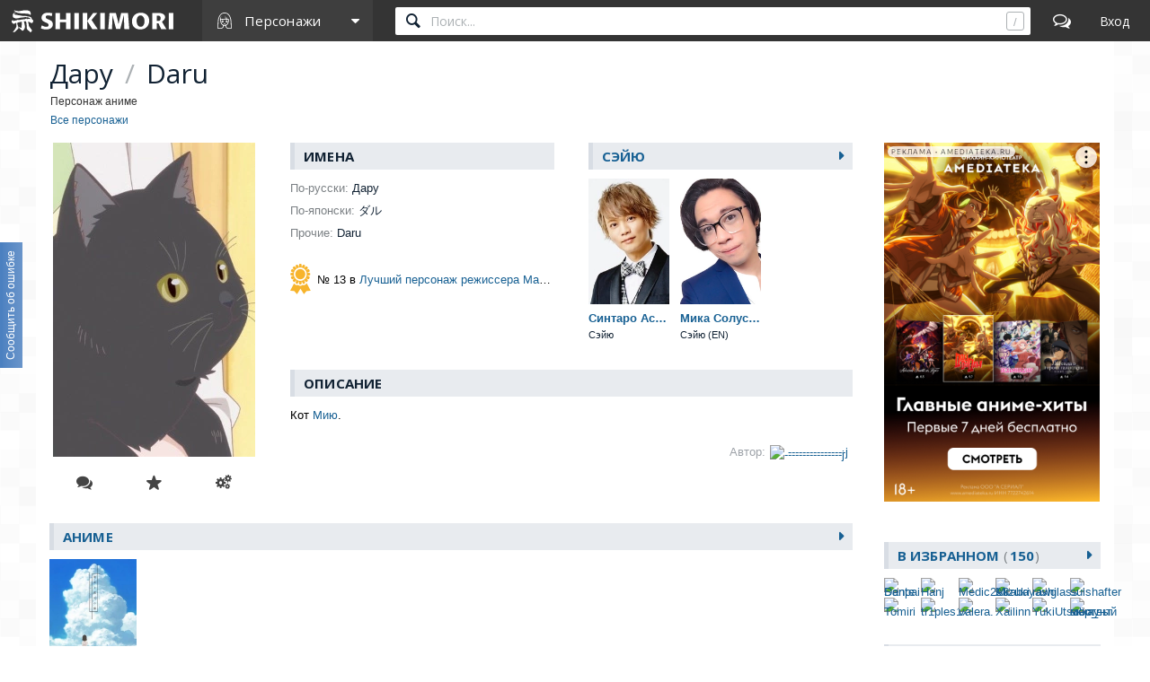

--- FILE ---
content_type: text/html; charset=utf-8
request_url: https://shikimori.one/characters/138670-daru
body_size: 10759
content:
<!DOCTYPE html><html data-color-mode="light"><head><meta charset="utf-8" /><meta content="IE=edge,chrome=1" http-equiv="X-UA-Compatible" /><meta content="width=device-width, initial-scale=1.0" name="viewport" /><link href="/favicon.ico" rel="icon" type="image/x-icon" /><link href="/favicons/favicon-16x16.png" rel="icon" sizes="16x16" type="image/png" /><link href="/favicons/favicon-32x32.png" rel="icon" sizes="32x32" type="image/png" /><link href="/favicons/favicon-96x96.png" rel="icon" sizes="96x96" type="image/png" /><link href="/favicons/favicon-192x192.png" rel="icon" sizes="192x192" type="image/png" /><link href="/favicons/manifest.json" rel="manifest" /><link href="/favicons/apple-touch-icon-57x57.png" rel="apple-touch-icon" sizes="57x57" /><link href="/favicons/apple-touch-icon-60x60.png" rel="apple-touch-icon" sizes="60x60" /><link href="/favicons/apple-touch-icon-72x72.png" rel="apple-touch-icon" sizes="72x72" /><link href="/favicons/apple-touch-icon-76x76.png" rel="apple-touch-icon" sizes="76x76" /><link href="/favicons/apple-touch-icon-114x114.png" rel="apple-touch-icon" sizes="114x114" /><link href="/favicons/apple-touch-icon-120x120.png" rel="apple-touch-icon" sizes="120x120" /><link href="/favicons/apple-touch-icon-144x144.png" rel="apple-touch-icon" sizes="144x144" /><link href="/favicons/apple-touch-icon-152x152.png" rel="apple-touch-icon" sizes="152x152" /><link href="/favicons/apple-touch-icon-180x180.png" rel="apple-touch-icon" sizes="180x180" /><link color="#123" href="/favicons/safari-pinned-tab.svg" rel="mask-icon" /><meta content="#000000" name="theme-color" /><meta content="#000000" name="msapplication-TileColor" /><meta content="/favicons/ms-icon-144x144.png" name="msapplication-TileImage" /><meta content="/favicons/browserconfig.xml" name="msapplication-config" /><link href="/favicons/opera-icon-228x228.png" rel="icon" sizes="228x228" /><link href="/search.xml" rel="search" title="shikimori.one" type="application/opensearchdescription+xml" /><link href="/yandex-tableau-widget-manifest.json" rel="yandex-tableau-widget" /><link href="https://mc.yandex.ru" rel="preconnect" /><link href="https://fonts.googleapis.com" rel="preconnect" /><link href="https://fonts.gstatic.com" rel="preconnect" /><link href="https://fonts.googleapis.com" rel="preconnect" /><link href="https://fonts.gstatic.com" rel="preconnect" /><link href="https://dere.shikimori.one" rel="preconnect" /><meta content="Daru" property="og:title" /><meta content="Кот Мию." property="og:description" /><meta content="https://shikimori.one/uploads/poster/characters/138670/main_2x-ae8855783b15c7dcd9fd93d131db3f8a.webp" property="og:image" /><meta content="https://shikimori.one/characters/138670-daru" property="og:url" /><meta content="Шикимори" property="og:site_name" /><meta content="Daru" name="twitter:title" /><meta content="Кот Мию." name="twitter:description" /><meta content="https://shikimori.one/uploads/poster/characters/138670/main_2x-ae8855783b15c7dcd9fd93d131db3f8a.webp" name="twitter:image" /><meta content="Шикимори" name="twitter:site" /><title>Daru / Персонаж</title><meta content="Кот Мию." name="description" /><meta name="csrf-param" content="authenticity_token" />
<meta name="csrf-token" content="ceGSOg5sxmNv5NmixzTKhPNm6hJ3QQrMcABkJRnNnuGcgYNt1dKiLg8N3qj4pbp_e8_xBVijRJcPTiUrbKkZGA" /><script nomodule="" src="/outdated-browser.js"></script><script async="" src="https://yandex.ru/ads/system/context.js"></script><link rel="stylesheet" href="/packs/css/vendors-0e6f18ae.css" media="all" data-turbolinks-track="reload" /><link rel="stylesheet" href="/assets/application-90aa92662fcbfe39b6ac335004e5bd7ac1bc0e62e71bda2f1e27e06d290f3ac2.css" media="all" data-turbolinks-track="reload" /><script src="/packs/js/vendors-890e80c958c315b84892.js" data-turbolinks-track="reload" defer="defer"></script>
<script src="/packs/js/application-40641ccbef78a3a189f9.js" data-turbolinks-track="reload" defer="defer"></script><script>(function(m,e,t,r,i,k,a){m[i]=m[i]||function(){(m[i].a=m[i].a||[]).push(arguments)};
m[i].l=1*new Date();
for (var j = 0; j < document.scripts.length; j++) {if (document.scripts[j].src === r) { return; }}
k=e.createElement(t),a=e.getElementsByTagName(t)[0],k.async=1,k.src=r,a.parentNode.insertBefore(k,a)})
(window, document, "script", "https://mc.yandex.ru/metrika/tag.js", "ym");

ym(99742226, 'init', {
    clickmap:true,
    trackLinks:true,
    accurateTrackBounce:true
});

document.addEventListener('DOMContentLoaded', function() {
  // для совместимости счётчиков с турболинками
  $(document).on('turbolinks:before-visit', function() {
    window.turbolinks_referer = location.href;
  });

  $(document).on('turbolinks:load', function() {
    if (window.turbolinks_referer) {
      if (window.ym) {
        window.ym(99742226, 'hit', location.href, $('title').html(), window.turbolinks_referer);
      }
      if (window.ga) {
        window.ga('send', 'pageview');
      }
    }
  });
});</script><script>window.yaContextCb = window.yaContextCb || []</script></head><body class="p-characters p-characters-show p-db_entries p-db_entries-show p-people p-people-show x1200" data-camo_url="https://camo-v3.shikimori.one/" data-env="production" data-faye_url="https://faye-v2.shikimori.one/" data-js_export_supervisor_keys="[&quot;polls&quot;]" data-locale="ru" data-localized_genres="ru" data-localized_names="ru" data-server_time="2025-12-24T06:58:24+03:00" data-user="{&quot;id&quot;:null,&quot;url&quot;:null,&quot;is_moderator&quot;:false,&quot;ignored_topics&quot;:[],&quot;ignored_users&quot;:[],&quot;is_day_registered&quot;:false,&quot;is_week_registered&quot;:false,&quot;is_comments_auto_collapsed&quot;:true,&quot;is_comments_auto_loaded&quot;:false}" id="characters_show"><style id="custom_css" type="text/css"></style><div id="outdated"></div><header class="l-top_menu-v2"><link href="/uploads/custom.css" rel="stylesheet" /><div class="menu-logo"><a class="logo-container" href="https://shikimori.one/" title="Шикимори"><div class="glyph"></div><div class="logo"></div></a><div class="menu-dropdown main"><span class="menu-icon trigger mobile" tabindex="-1"></span><span class="submenu-triangle icon-characters" tabindex="0"><span>Персонажи</span></span><div class="submenu"><div class="legend">База данных</div><a class="icon-anime" href="https://shikimori.one/animes" tabindex="-1" title="Аниме">Аниме</a><a class="icon-manga" href="https://shikimori.one/mangas" tabindex="-1" title="Манга">Манга</a><a class="icon-ranobe" href="https://shikimori.one/ranobe" tabindex="-1" title="Ранобэ">Ранобэ</a><div class="legend">Сообщество</div><a class="icon-forum" href="https://shikimori.one/forum" tabindex="-1" title="Форум">Форум</a><a class="icon-clubs" href="https://shikimori.one/clubs" tabindex="-1" title="Клубы">Клубы</a><a class="icon-collections" href="https://shikimori.one/collections" tabindex="-1" title="Коллекции">Коллекции</a><a class="icon-critiques" href="https://shikimori.one/forum/critiques" tabindex="-1" title="Рецензии">Рецензии</a><a class="icon-articles" href="https://shikimori.one/articles" tabindex="-1" title="Статьи">Статьи</a><a class="icon-users" href="https://shikimori.one/users" tabindex="-1" title="Пользователи">Пользователи</a><div class="legend">Разное</div><a class="icon-contests" href="https://shikimori.one/contests" tabindex="-1" title="Турниры">Турниры</a><a class="icon-calendar" href="https://shikimori.one/ongoings" tabindex="-1" title="Календарь">Календарь</a><div class="legend">Информация</div><a class="icon-info" href="https://shikimori.one/about" tabindex="-1" title="О сайте">О сайте</a><a class="icon-socials" href="https://shikimori.one/forum/site/270099-my-v-sotsialnyh-setyah" tabindex="-1" title="Мы в соц. сетях">Мы в соц. сетях</a></div></div></div><div class="menu-icon search mobile"></div><div class="global-search" data-autocomplete_anime_url="https://shikimori.one/animes/autocomplete/v2" data-autocomplete_character_url="https://shikimori.one/characters/autocomplete/v2" data-autocomplete_manga_url="https://shikimori.one/mangas/autocomplete/v2" data-autocomplete_person_url="https://shikimori.one/people/autocomplete/v2" data-autocomplete_ranobe_url="https://shikimori.one/ranobe/autocomplete/v2" data-default-mode="character" data-search_anime_url="https://shikimori.one/animes" data-search_character_url="https://shikimori.one/characters" data-search_manga_url="https://shikimori.one/mangas" data-search_person_url="https://shikimori.one/people" data-search_ranobe_url="https://shikimori.one/ranobe"><label class="field"><input placeholder="Поиск..." type="text" /><span class="clear" tabindex="-1"></span><span class="hotkey-marker"></span><span class="search-marker"></span></label><div class="search-results"><div class="inner"></div></div></div><a class="menu-icon forum desktop" href="https://shikimori.one/forum" title="Форум"></a><div class="menu-icon linkeable sign_in" data-href="https://shikimori.one/users/sign_in" data-text="Вход" title="Вход"></div></header><section class="l-page" itemscope="" itemtype="http://schema.org/Person"><div><div class="menu-toggler"><div class="toggler"></div></div><header class="head"><meta content="Daru" itemprop="name" /><h1>Дару <span class="b-separator inline">/</span> Daru</h1><p class="notice">Персонаж аниме</p><div class="b-breadcrumbs" itemscope="" itemtype="https://schema.org/BreadcrumbList"><span itemprop="itemListElement" itemscope="" itemtype="https://schema.org/ListItem"><a class="b-link" href="https://shikimori.one/characters" itemprop="item" title="Все персонажи"><span itemprop="name">Все персонажи</span></a><meta content="0" itemprop="position" /></span></div></header><div class="menu-slide-outer x199"><div class="menu-slide-inner"><div class="l-content"><div class="b-db_entry"><div class="c-image"><div class="cc"><div class="c-poster"><meta content="https://shikimori.one/uploads/poster/characters/138670/main_2x-ae8855783b15c7dcd9fd93d131db3f8a.webp" itemprop="image" /><picture><source srcset="https://shikimori.one/uploads/poster/characters/138670/main-c32586430c6258e4888e181bd1080d6a.webp, https://shikimori.one/uploads/poster/characters/138670/main_2x-ae8855783b15c7dcd9fd93d131db3f8a.webp 2x" type="image/webp" /><img alt="Дару" height="350" src="https://shikimori.one/uploads/poster/characters/138670/main_alt-d30427855605d70ffbfdad6e4c1babe4.jpeg" srcset="https://shikimori.one/uploads/poster/characters/138670/main_alt_2x-a1bf8b3f36cf910c35c510ae7b23393f.jpeg 2x" width="225" /></picture></div><div class="c-actions"><div class="b-subposter-actions"><a class="b-subposter-action new_comment b-tooltipped unprocessed to-process" data-direction="top" data-dynamic="authorized" data-text="Комментировать" title="Комментировать"></a><a class="b-subposter-action fav-add b-tooltipped unprocessed to-process" data-add_text="Добавить в избранное" data-direction="top" data-dynamic="authorized" data-kind="" data-remote="true" data-remove_text="Удалить из избранного" data-type="json" href="https://shikimori.one/api/favorites/Character/138670"></a><a class="b-subposter-action edit b-tooltipped unprocessed to-process" data-direction="top" data-dynamic="authorized" data-text="Редактировать" href="https://shikimori.one/characters/138670-daru/edit" title="Редактировать"></a></div></div></div></div><div class="c-about"><div class="cc"><div class="c-info-left"><div class="subheadline">Имена</div><div class="b-entry-info"><div class='line-container'> <div class='line'> <div class='key'>По-русски:</div> <div class='value'>Дару</div> </div> </div><div class='line-container'> <div class='line'> <div class='key'>По-японски:</div> <div class='value'>ダル</div> </div> </div><div class='line-container'> <div class='line'> <div class='key'>Прочие:</div> <div class='value'>Daru </div> </div> </div></div><div class="block contest_winners"><div class="medal"></div><div class="winners"><div class="winner">№ 13 в <a class="b-link" href="https://shikimori.one/contests/169-luchshiy-personazh-rezhissera-makoto-sinkaya" title="Лучший персонаж режиссера Макото Синкая">Лучший персонаж режиссера Макото Синкая</a></div></div></div></div><div class="c-info-right"><div class="subheadline"><div class="linkeable" href="https://shikimori.one/characters/138670-daru/seyu">Сэйю</div></div><div class="cc m0"><article class="c-column b-catalog_entry c-person entry-186 " id="186" itemscope="" itemtype="http://schema.org/Person"><meta content="https://shikimori.one/system/people/original/186.jpg" itemprop="image" /><meta content="https://shikimori.one/system/people/x48/186.jpg" itemprop="thumbnailUrl" /><a class="cover anime-tooltip" data-delay="150" data-tooltip_url="https://shikimori.one/people/186-shintaro-asanuma/tooltip" href="https://shikimori.one/people/186-shintaro-asanuma"><span class="image-decor"><span class="image-cutter"><picture><source srcset="https://shikimori.one/uploads/poster/people/186/preview-a254776562f2533fe9a5e7a3637797a6.webp, https://shikimori.one/uploads/poster/people/186/preview_2x-fc54dcadc654ac256a1e61afd4050038.webp 2x" type="image/webp" /><img alt="Синтаро Асанума" src="https://shikimori.one/uploads/poster/people/186/preview_alt-0af853bf628a85cc61b522527a4c2dc8.jpeg" srcset="https://shikimori.one/uploads/poster/people/186/preview_alt_2x-9be8299f1bb9c544903fb08130d72b3d.jpeg 2x" /></picture></span></span><span class="title" itemprop="name"><span class='name-en'>Shintaro Asanuma</span><span class='name-ru'>Синтаро Асанума</span></span><span class="misc centered"><span class="role" itemprop="jobTitle">Сэйю</span></span></a></article><article class="c-column b-catalog_entry c-person entry-8686 " id="8686" itemscope="" itemtype="http://schema.org/Person"><meta content="https://shikimori.one/system/people/original/8686.jpg" itemprop="image" /><meta content="https://shikimori.one/system/people/x48/8686.jpg" itemprop="thumbnailUrl" /><a class="cover anime-tooltip" data-delay="150" data-tooltip_url="https://shikimori.one/people/8686-micah-solusod/tooltip" href="https://shikimori.one/people/8686-micah-solusod"><span class="image-decor"><span class="image-cutter"><picture><source srcset="https://shikimori.one/uploads/poster/people/8686/preview-ef2408205b755dfde560b1d50a124c80.webp, https://shikimori.one/uploads/poster/people/8686/preview_2x-c925af6bb56dc31d577661f2786f5c2b.webp 2x" type="image/webp" /><img alt="Мика Солусод" src="https://shikimori.one/uploads/poster/people/8686/preview_alt-228a7a0a45fcfd28d197f5c857874ead.jpeg" srcset="https://shikimori.one/uploads/poster/people/8686/preview_alt_2x-71a39f7ee0ec9d87de718ad6b60d8c85.jpeg 2x" /></picture></span></span><span class="title" itemprop="name"><span class='name-en'>Micah Solusod</span><span class='name-ru'>Мика Солусод</span></span><span class="misc centered"><span class="role" itemprop="jobTitle">Сэйю (EN)</span></span></a></article></div></div></div></div><div class="c-description"><div class="subheadline">Описание</div><div class="block"><meta content="https://shikimori.one/system/characters/original/138670.jpg" itemprop="image" /><meta content="https://shikimori.one/system/characters/x64/138670.jpg" itemprop="thumbnailUrl" /><div class="description-current"><div class="text" itemprop="description"><div class="b-text_with_paragraphs">Кот <a href="https://shikimori.one/characters/138673-miyu" title="Miyu" class="bubbled b-link" data-tooltip_url="https://shikimori.one/characters/138673-miyu/tooltip" data-attrs="{&quot;id&quot;:138673,&quot;type&quot;:&quot;character&quot;,&quot;name&quot;:&quot;Miyu&quot;,&quot;russian&quot;:&quot;Мию&quot;}">Мию</a>.</div></div><div class="b-source"><div class="contributors"><div class="key">Автор:</div><div class="b-user16"><a href="https://shikimori.one/----------------j" title="----------------j"><img alt="----------------j" src="https://shikimori.one/system/users/x16/23914.png?1560949283" srcset="https://shikimori.one/system/users/x32/23914.png?1560949283 2x" /><span>----------------j</span></a></div></div></div></div></div></div></div><div class="subheadline"><div class="linkeable" data-href="https://shikimori.one/characters/138670-daru/animes">Аниме</div></div><div class="cc-roles"><article class="c-column b-catalog_entry c-anime entry-32491 " data-track_user_rate="catalog_entry:anime:32491" id="32491" itemscope="" itemtype="http://schema.org/Movie"><div class="cover linkeable anime-tooltip" data-delay="150" data-href="https://shikimori.one/animes/32491-kanojo-to-kanojo-no-neko-everything-flows" data-title="Kanojo to Kanojo no Neko: Everything Flows" data-tooltip_url="https://shikimori.one/animes/32491-kanojo-to-kanojo-no-neko-everything-flows/tooltip"><span class="image-decor"><span class="image-cutter"><picture><source srcset="https://shikimori.one/uploads/poster/animes/32491/preview-91d333ca71c0a0fdb7e56ef8b02e763e.webp, https://shikimori.one/uploads/poster/animes/32491/preview_2x-3a8cb4cb0efaf7d7f2363a7be5fecc78.webp 2x" type="image/webp" /><img alt="Она и её кот: Всё меняется" src="https://shikimori.one/uploads/poster/animes/32491/preview_alt-ec50565d6c39171b91b37221b5f7dc07.jpeg" srcset="https://shikimori.one/uploads/poster/animes/32491/preview_alt_2x-07008676bfa0efb19d219156dad253c6.jpeg 2x" /></picture></span></span><a class="title two_lined" href="https://shikimori.one/animes/32491-kanojo-to-kanojo-no-neko-everything-flows" itemprop="url" tabindex="-1" title="Kanojo to Kanojo no Neko: Everything Flows"><span class='name-en'>Kanojo to Kanojo no Neko: Everything Flows</span><span class='name-ru'>Она и её кот: Всё меняется</span></a><span class="misc"></span></div><meta content="https://shikimori.one/system/animes/original/32491.jpg" itemprop="image" /><meta content="https://shikimori.one/system/animes/x48/32491.jpg" itemprop="thumbnailUrl" /><meta content="2016-03-04" itemprop="dateCreated" /></article></div><div class="to-process" data-ad_css_class="spns_yd_970x90" data-ad_html="&lt;div class=&quot;b-spns-yd_970x90&quot;&gt;&lt;center&gt;&lt;div id=&#39;yd_970x90&#39;&gt;&lt;/div&gt; &lt;script&gt; window.yaContextCb.push(()=&gt;{ Ya.adfoxCode.create({ ownerId: 697480, containerId: &#39;yd_970x90&#39;, params: { p1: &#39;dlnch&#39;, p2: &#39;y&#39; } }) }) &lt;/script&gt;&lt;/center&gt;&lt;/div&gt;" data-ad_params="{&quot;blockId&quot;:&quot;R-A-14325559-1&quot;,&quot;renderTo&quot;:&quot;yd_970x90&quot;,&quot;async&quot;:true}" data-ad_provider="yandex_direct" data-dynamic="desktop_ad" data-platform="desktop"></div><div class="subheadline"><a href="https://shikimori.one/forum/animanga/character-138670-daru/199260-obsuzhdenie-personazha" title="Все комментарии">Комментарии<div class="count">22</div></a></div><div class="to-process" data-dynamic="topic" data-faye="[&quot;/topic-199260&quot;]"><div class="b-comments"><div class="comments-hider">Скрыть 19 комментариев</div><div class="comments-expander">Показать 19 комментариев</div><div class="comments-collapser hidden">свернуть</div><div class="comments-loader to-process" data-clickloaded-url-template="https://shikimori.one/comments/fetch/8099280/Topic/199260/SKIP/10" data-count="19" data-dynamic="clickloaded" data-limit="10" data-skip="3">Загрузить ещё 10 из 19 комментариев</div><div class="b-comment to-process" data-appear_type="comment" data-dynamic="comment" data-selection_boundary="" data-track_comment="8099280" data-user_id="997552" data-user_nickname="๋" id="8099280" itemprop="comment" itemscope="" itemtype="http://schema.org/Comment"><a name="comment-8099280"></a><div class="inner"><span class="item-quote-mobile to-process" data-dynamic="day_registered" data-text="Цитировать" title="Цитировать"></span><span class="item-mobile to-process" data-dynamic="day_registered" title="Действия"></span><aside class="markers"><div class="b-offtopic_marker active" data-action="https://shikimori.one/api/v2/abuse_requests/offtopic?comment_id=8099280" data-confirm="Снять метку оффтопика?" data-method="post" data-remote="true" data-text="оффтоп" data-type="json" style="display: none;" title="Снять метку оффтопика"></div><div class="b-new_marker" data-appear_url="https://shikimori.one/api/appears" data-text="новое"></div></aside><aside class="buttons"><div class="main-controls"><span class="item-quote to-process" data-dynamic="day_registered" data-text="Цитировать" title="Цитировать"></span><span class="item-reply to-process" data-dynamic="day_registered" data-text="Ответить" title="Ответить"></span><span class="item-edit" data-action="https://shikimori.one/comments/8099280/edit" data-remote="true" data-text="Редактировать" data-type="html" title="Редактировать"></span><span class="item-delete" data-text="Удалить" title="Удалить"></span><span class="item-moderation" data-text="На модерацию" title="На модерацию"></span><span class="item-cancel" data-text="Отмена" title="Отмена"></span></div><div class="delete-controls"><span class="item-delete-confirm" data-action="https://shikimori.one/api/comments/8099280" data-method="delete" data-remote="true" data-text="Удалить" data-type="json" title="Удалить"></span><span class="item-delete-cancel" data-text="Отмена" title="Отмена"></span></div><div class="moderation-controls"><span class="item-ban b-tooltipped unprocessed" data-action="https://shikimori.one/moderations/bans/new?ban%5Bcomment_id%5D=8099280&amp;ban%5Buser_id%5D=997552" data-direction="top" data-method="get" data-remote="true" data-text="Забанить" data-type="html" title="Забанить"></span><span class="item-abuse b-tooltipped unprocessed" data-action="https://shikimori.one/api/v2/abuse_requests/abuse?comment_id=8099280" data-direction="top" data-method="post" data-reason-prompt="Уточни, что за нарушение (заполнять не обязательно)" data-remote="true" data-text="Нарушение правил" data-type="json" title="Нарушение правил"></span><span class="item-spoiler b-tooltipped unprocessed" data-action="https://shikimori.one/api/v2/abuse_requests/spoiler?comment_id=8099280" data-direction="top" data-method="post" data-reason-prompt="Уточни, что именно является спойлером (заполнять не обязательно)" data-remote="true" data-text="Это спойлер" data-type="json" title="Это спойлер"></span><span class="item-offtopic b-tooltipped unprocessed" data-action="https://shikimori.one/api/v2/abuse_requests/offtopic?comment_id=8099280" data-confirm-add="Добавить метку оффтопика?" data-confirm-remove="Снять метку оффтопика?" data-direction="top" data-method="post" data-remote="true" data-text="Это оффтопик" data-text-alt="Это не оффтопик" data-type="json" title="Это оффтопик"></span><span class="item-moderation-cancel" data-text="Отмена" title="Отмена"></span></div></aside><header><span class="linkeable" data-href="https://shikimori.one/%E0%B9%8B"><img alt="๋" src="https://shikimori.one/system/users/x48/997552.png?1755764379" srcset="https://shikimori.one/system/users/x80/997552.png?1755764379 2x" /></span><div class="name-date"><a class="name" href="https://shikimori.one/%E0%B9%8B" itemprop="creator" tabindex="-1">๋</a><span class="time"><time datetime="2022-02-28T03:31:47+03:00" itemprop="dateCreated">28 февраля 2022</time><span class="hash" data-url="https://shikimori.one/comments/8099280">#</span></span></div></header><div class="body" itemprop="text">Кошачий Press F. А теперь, белый кот является случайно не реинкарнацией данного?<div class="b-replies translated-before single" data-text-ru="Ответы: " data-text-en="Replies: " data-text-alt-ru="Ответ: " data-text-alt-en="Reply: "><a href="https://shikimori.one/comments/8140304" class="b-mention bubbled" data-attrs="{&quot;id&quot;:8140304,&quot;type&quot;:&quot;comment&quot;,&quot;userId&quot;:713710,&quot;text&quot;:&quot;Haaruzen&quot;}"><s>@</s><span>Haaruzen</span></a></div></div><div class="b-appear_marker appear-comment-8099280"></div></div></div><div class="b-comment to-process" data-appear_type="comment" data-dynamic="comment" data-selection_boundary="" data-track_comment="8140304" data-user_id="713710" data-user_nickname="Haaruzen" id="8140304" itemprop="comment" itemscope="" itemtype="http://schema.org/Comment"><a name="comment-8140304"></a><div class="inner"><span class="item-quote-mobile to-process" data-dynamic="day_registered" data-text="Цитировать" title="Цитировать"></span><span class="item-mobile to-process" data-dynamic="day_registered" title="Действия"></span><aside class="markers"><div class="b-offtopic_marker active" data-action="https://shikimori.one/api/v2/abuse_requests/offtopic?comment_id=8140304" data-confirm="Снять метку оффтопика?" data-method="post" data-remote="true" data-text="оффтоп" data-type="json" style="display: none;" title="Снять метку оффтопика"></div><div class="b-new_marker" data-appear_url="https://shikimori.one/api/appears" data-text="новое"></div></aside><aside class="buttons"><div class="main-controls"><span class="item-quote to-process" data-dynamic="day_registered" data-text="Цитировать" title="Цитировать"></span><span class="item-reply to-process" data-dynamic="day_registered" data-text="Ответить" title="Ответить"></span><span class="item-edit" data-action="https://shikimori.one/comments/8140304/edit" data-remote="true" data-text="Редактировать" data-type="html" title="Редактировать"></span><span class="item-delete" data-text="Удалить" title="Удалить"></span><span class="item-moderation" data-text="На модерацию" title="На модерацию"></span><span class="item-cancel" data-text="Отмена" title="Отмена"></span></div><div class="delete-controls"><span class="item-delete-confirm" data-action="https://shikimori.one/api/comments/8140304" data-method="delete" data-remote="true" data-text="Удалить" data-type="json" title="Удалить"></span><span class="item-delete-cancel" data-text="Отмена" title="Отмена"></span></div><div class="moderation-controls"><span class="item-ban b-tooltipped unprocessed" data-action="https://shikimori.one/moderations/bans/new?ban%5Bcomment_id%5D=8140304&amp;ban%5Buser_id%5D=713710" data-direction="top" data-method="get" data-remote="true" data-text="Забанить" data-type="html" title="Забанить"></span><span class="item-abuse b-tooltipped unprocessed" data-action="https://shikimori.one/api/v2/abuse_requests/abuse?comment_id=8140304" data-direction="top" data-method="post" data-reason-prompt="Уточни, что за нарушение (заполнять не обязательно)" data-remote="true" data-text="Нарушение правил" data-type="json" title="Нарушение правил"></span><span class="item-spoiler b-tooltipped unprocessed" data-action="https://shikimori.one/api/v2/abuse_requests/spoiler?comment_id=8140304" data-direction="top" data-method="post" data-reason-prompt="Уточни, что именно является спойлером (заполнять не обязательно)" data-remote="true" data-text="Это спойлер" data-type="json" title="Это спойлер"></span><span class="item-offtopic b-tooltipped unprocessed" data-action="https://shikimori.one/api/v2/abuse_requests/offtopic?comment_id=8140304" data-confirm-add="Добавить метку оффтопика?" data-confirm-remove="Снять метку оффтопика?" data-direction="top" data-method="post" data-remote="true" data-text="Это оффтопик" data-text-alt="Это не оффтопик" data-type="json" title="Это оффтопик"></span><span class="item-moderation-cancel" data-text="Отмена" title="Отмена"></span></div></aside><header><span class="linkeable" data-href="https://shikimori.one/Haaruzen"><img alt="Haaruzen" src="https://shikimori.one/system/users/x48/713710.png?1645896466" srcset="https://shikimori.one/system/users/x80/713710.png?1645896466 2x" /></span><div class="name-date"><a class="name" href="https://shikimori.one/Haaruzen" itemprop="creator" tabindex="-1">Haaruzen</a><span class="time"><time datetime="2022-03-21T22:09:56+03:00" itemprop="dateCreated">21 марта 2022</time><span class="hash" data-url="https://shikimori.one/comments/8140304">#</span></span></div></header><div class="body" itemprop="text"><a href="https://shikimori.one/comments/8099280" class="b-mention bubbled" data-attrs="{&quot;id&quot;:8099280,&quot;type&quot;:&quot;comment&quot;,&quot;userId&quot;:997552,&quot;text&quot;:&quot;๋&quot;}"><s>@</s><span>๋</span></a>, получается что является</div><div class="b-appear_marker appear-comment-8140304"></div></div></div><div class="b-comment to-process" data-appear_type="comment" data-dynamic="comment" data-selection_boundary="" data-track_comment="10502083" data-user_id="1059023" data-user_nickname="vsebudethorosho" id="10502083" itemprop="comment" itemscope="" itemtype="http://schema.org/Comment"><a name="comment-10502083"></a><div class="inner"><span class="item-quote-mobile to-process" data-dynamic="day_registered" data-text="Цитировать" title="Цитировать"></span><span class="item-mobile to-process" data-dynamic="day_registered" title="Действия"></span><aside class="markers"><div class="b-offtopic_marker active" data-action="https://shikimori.one/api/v2/abuse_requests/offtopic?comment_id=10502083" data-confirm="Снять метку оффтопика?" data-method="post" data-remote="true" data-text="оффтоп" data-type="json" style="display: none;" title="Снять метку оффтопика"></div><div class="b-new_marker" data-appear_url="https://shikimori.one/api/appears" data-text="новое"></div></aside><aside class="buttons"><div class="main-controls"><span class="item-quote to-process" data-dynamic="day_registered" data-text="Цитировать" title="Цитировать"></span><span class="item-reply to-process" data-dynamic="day_registered" data-text="Ответить" title="Ответить"></span><span class="item-edit" data-action="https://shikimori.one/comments/10502083/edit" data-remote="true" data-text="Редактировать" data-type="html" title="Редактировать"></span><span class="item-delete" data-text="Удалить" title="Удалить"></span><span class="item-moderation" data-text="На модерацию" title="На модерацию"></span><span class="item-cancel" data-text="Отмена" title="Отмена"></span></div><div class="delete-controls"><span class="item-delete-confirm" data-action="https://shikimori.one/api/comments/10502083" data-method="delete" data-remote="true" data-text="Удалить" data-type="json" title="Удалить"></span><span class="item-delete-cancel" data-text="Отмена" title="Отмена"></span></div><div class="moderation-controls"><span class="item-ban b-tooltipped unprocessed" data-action="https://shikimori.one/moderations/bans/new?ban%5Bcomment_id%5D=10502083&amp;ban%5Buser_id%5D=1059023" data-direction="top" data-method="get" data-remote="true" data-text="Забанить" data-type="html" title="Забанить"></span><span class="item-abuse b-tooltipped unprocessed" data-action="https://shikimori.one/api/v2/abuse_requests/abuse?comment_id=10502083" data-direction="top" data-method="post" data-reason-prompt="Уточни, что за нарушение (заполнять не обязательно)" data-remote="true" data-text="Нарушение правил" data-type="json" title="Нарушение правил"></span><span class="item-spoiler b-tooltipped unprocessed" data-action="https://shikimori.one/api/v2/abuse_requests/spoiler?comment_id=10502083" data-direction="top" data-method="post" data-reason-prompt="Уточни, что именно является спойлером (заполнять не обязательно)" data-remote="true" data-text="Это спойлер" data-type="json" title="Это спойлер"></span><span class="item-offtopic b-tooltipped unprocessed" data-action="https://shikimori.one/api/v2/abuse_requests/offtopic?comment_id=10502083" data-confirm-add="Добавить метку оффтопика?" data-confirm-remove="Снять метку оффтопика?" data-direction="top" data-method="post" data-remote="true" data-text="Это оффтопик" data-text-alt="Это не оффтопик" data-type="json" title="Это оффтопик"></span><span class="item-moderation-cancel" data-text="Отмена" title="Отмена"></span></div></aside><header><span class="linkeable" data-href="https://shikimori.one/vsebudethorosho"><img alt="vsebudethorosho" src="https://shikimori.one/system/users/x48/1059023.png?1749017950" srcset="https://shikimori.one/system/users/x80/1059023.png?1749017950 2x" /></span><div class="name-date"><a class="name" href="https://shikimori.one/vsebudethorosho" itemprop="creator" tabindex="-1">vsebudethorosho</a><span class="time"><time datetime="2024-03-08T15:10:15+03:00" itemprop="dateCreated"> 8 марта 2024</time><span class="hash" data-url="https://shikimori.one/comments/10502083">#</span></span></div></header><div class="body" itemprop="text"><img src="/images/smileys/:very sad:.gif" alt=":very sad:" title=":very sad:" class="smiley"></div><div class="b-appear_marker appear-comment-10502083"></div></div></div></div><div class="editor-container"><div class="b-options-floated"><span class="action return-to-reply">назад</span></div><div class="subheadline">Твой комментарий</div><form class="simple_form b-form new_comment" data-type="json" novalidate="novalidate" action="/api/comments" accept-charset="UTF-8" data-remote="true" method="post"><input type="hidden" name="authenticity_token" value="QE1mkgIw_k6Dz-XiUr-DZmJsoS3-5U_VdWeDmX5vcezGnPJ5V8OzE7ludWQLx5juWpU10SM9FZz23a5whTOCfw" autocomplete="off" /><input name="frontend" type="hidden" value="true" /><div class="b-input hidden comment_commentable_id"><input class="hidden" autocomplete="off" type="hidden" value="199260" name="comment[commentable_id]" /></div><div class="b-input hidden comment_commentable_type"><input class="hidden" autocomplete="off" type="hidden" value="Topic" name="comment[commentable_type]" /></div><div class="b-input hidden comment_is_offtopic"><input class="hidden" autocomplete="off" type="hidden" value="false" name="comment[is_offtopic]" /></div><div class="b-shiki_editor to-process shiki_editor-selector" data-dynamic="shiki_editor" data-field_name="comment[body]"><div class="controls"><aside class="buttons"><div class="editor-controls"><span class="editor-bold b-tooltipped unprocessed" data-direction="top" title="Жирный"></span><span class="editor-italic b-tooltipped unprocessed" data-direction="top" title="Курсив"></span><span class="editor-underline b-tooltipped unprocessed" data-direction="top" title="Подчёркнутый"></span><span class="editor-strike b-tooltipped unprocessed" data-direction="top" title="Зачёркнутый"></span><span class="editor-link b-tooltipped unprocessed" data-direction="top" title="Ссылка"></span><span class="editor-image b-tooltipped unprocessed" data-direction="top" title="Ссылка на картинку"></span><span class="editor-quote b-tooltipped unprocessed" data-direction="top" title="Цитата"></span><span class="editor-spoiler b-tooltipped unprocessed" data-direction="top" title="Спойлер"></span><label class="editor-file b-tooltipped unprocessed" data-direction="top" title="Загрузить изображение"><input type="file" /></label><span class="editor-smiley b-tooltipped unprocessed" data-direction="top" title="Смайлик"></span></div></aside><aside class="markers"><div class="b-offtopic_marker active off" data-text="оффтоп"></div></aside></div><div class="smileys hidden" data-href="https://shikimori.one/comments/smileys"><div class="ajax-loading" title="Загрузка..."></div></div><div class="links hidden hidden-block"><label><input type="radio" name="link_type" value="url" data-placeholder="Укажи адрес страницы..." /><span>ссылка</span></label><label><input type="radio" name="link_type" value="anime" data-placeholder="Укажи название аниме..." data-autocomplete="https://shikimori.one/animes/autocomplete" /><span>аниме</span></label><label><input type="radio" name="link_type" value="manga" data-placeholder="Укажи название манги..." data-autocomplete="https://shikimori.one/mangas/autocomplete" /><span>манга</span></label><label><input type="radio" name="link_type" value="ranobe" data-placeholder="Укажи название ранобэ..." data-autocomplete="https://shikimori.one/ranobe/autocomplete" /><span>ранобэ</span></label><label><input type="radio" name="link_type" value="character" data-placeholder="Укажи имя персонажа..." data-autocomplete="https://shikimori.one/characters/autocomplete" /><span>персонаж</span></label><label><input type="radio" name="link_type" value="person" data-placeholder="Укажи имя человека..." data-autocomplete="https://shikimori.one/people/autocomplete" /><span>человек</span></label><div class="input-container"><input type="text" name="link_value" value="" class="link-value ac_input" /><div class="b-button ok" data-type="links">OK</div></div></div><div class="images hidden hidden-block"><span>Вставка изображения:</span><div class="input-container"><input type="text" name="image_value" value="" class="link-value" placeholder="Укажи адрес картинки..." /><div class="b-button ok" data-type="images">OK</div></div></div><div class="quotes hidden hidden-block"><span>Цитирование пользователя:</span><div class="input-container"><input type="text" name="quote_value" value="" class="link-value ac_input" placeholder="Укажи имя пользователя..." data-autocomplete="https://shikimori.one/users/autocomplete" /><div class="b-button ok" data-type="quotes">OK</div></div></div><div class="b-upload_progress"><div class="bar"></div></div><div class="body"><div class="editor"><div class="b-input text required comment_body"><label class="text required control-label"><abbr title="Обязательное поле">*</abbr> Текст</label><textarea class="text required editor-area" placeholder="Текст комментария" tabindex="0" data-upload_url="https://shikimori.one/api/user_images?linked_type=Comment" data-item_type="comment" name="comment[body]">
</textarea></div></div><div class="preview"></div></div><footer><input type="submit" name="commit" value="Написать" id="submit_34139.48426110225" class="btn-primary btn-submit btn" data-disable-with="Отправка&#133;" autocomplete="off" tabindex="0" /><div class="unpreview" tabindex="0">Вернуться к редактированию</div><div class="b-button preview" data-preview_url="https://shikimori.one/comments/preview" tabindex="0">Предпросмотр</div><div class="hide">Скрыть</div><div class="about-bb_codes"><a href="https://shikimori.one/bb_codes" target="_blaNK">примеры BBCode</a></div></footer></div></form></div></div></div><aside class="l-menu"><div class="b-animes-menu"><div class="to-process" data-ad_css_class="spns_yd_240x400" data-ad_html="&lt;div class=&quot;b-spns-yd_240x400&quot;&gt;&lt;center&gt;&lt;div id=&#39;yd_240x400&#39;&gt;&lt;/div&gt; &lt;script&gt; window.yaContextCb.push(()=&gt;{ Ya.adfoxCode.create({ ownerId: 697480, containerId: &#39;yd_240x400&#39;, params: { p1: &#39;dlnca&#39;, p2: &#39;hiut&#39; } }) }) &lt;/script&gt;&lt;/center&gt;&lt;/div&gt;" data-ad_params="{&quot;blockId&quot;:&quot;R-A-14325559-1&quot;,&quot;renderTo&quot;:&quot;yd_240x400&quot;,&quot;async&quot;:true}" data-ad_provider="yandex_direct" data-dynamic="desktop_ad" data-platform="desktop"></div><div class="b-favoured"><div class="subheadline"><div class="linkeable" data-href="https://shikimori.one/characters/138670-daru/favoured">В избранном<div class="count">150</div></div></div><div class="cc"><div class="b-user c-column avatar" id="128999"><a class="avatar" href="https://shikimori.one/Dante+Senpai" title="Dante Senpai"><img alt="Dante Senpai" src="https://shikimori.one/system/users/x32/128999.png?1481664279" srcset="https://shikimori.one/system/users/x64/128999.png?1481664279 2x" /></a></div><div class="b-user c-column avatar" id="187251"><a class="avatar" href="https://shikimori.one/Hanj" title="Hanj"><img alt="Hanj" src="https://shikimori.one/system/users/x32/187251.png?1601228909" srcset="https://shikimori.one/system/users/x64/187251.png?1601228909 2x" /></a></div><div class="b-user c-column avatar" id="591049"><a class="avatar" href="https://shikimori.one/Medic228" title="Medic228"><img alt="Medic228" src="https://shikimori.one/system/users/x32/591049.png?1568317009" srcset="https://shikimori.one/system/users/x64/591049.png?1568317009 2x" /></a></div><div class="b-user c-column avatar" id="1314516"><a class="avatar" href="https://shikimori.one/Mizuki+Akabayashi" title="Mizuki Akabayashi"><img alt="Mizuki Akabayashi" src="https://shikimori.one/system/users/x32/1314516.png?1683982627" srcset="https://shikimori.one/system/users/x64/1314516.png?1683982627 2x" /></a></div><div class="b-user c-column avatar" id="399180"><a class="avatar" href="https://shikimori.one/rawglass" title="rawglass"><img alt="rawglass" src="https://shikimori.one/system/users/x32/399180.png?1630236592" srcset="https://shikimori.one/system/users/x64/399180.png?1630236592 2x" /></a></div><div class="b-user c-column avatar" id="612386"><a class="avatar" href="https://shikimori.one/suishafter" title="suishafter"><img alt="suishafter" src="https://shikimori.one/system/users/x32/612386.png?1724690906" srcset="https://shikimori.one/system/users/x64/612386.png?1724690906 2x" /></a></div><div class="b-user c-column avatar" id="188786"><a class="avatar" href="https://shikimori.one/Tomiri" title="Tomiri"><img alt="Tomiri" src="https://shikimori.one/system/users/x32/188786.png?1556556913" srcset="https://shikimori.one/system/users/x64/188786.png?1556556913 2x" /></a></div><div class="b-user c-column avatar" id="249662"><a class="avatar" href="https://shikimori.one/tr1ples1x" title="tr1ples1x"><img alt="tr1ples1x" src="https://shikimori.one/system/users/x32/249662.png?1552502876" srcset="https://shikimori.one/system/users/x64/249662.png?1552502876 2x" /></a></div><div class="b-user c-column avatar" id="687072"><a class="avatar" href="https://shikimori.one/valera." title="valera."><img alt="valera." src="https://shikimori.one/system/users/x32/687072.png?1604868985" srcset="https://shikimori.one/system/users/x64/687072.png?1604868985 2x" /></a></div><div class="b-user c-column avatar" id="757524"><a class="avatar" href="https://shikimori.one/Xailinn" title="Xailinn"><img alt="Xailinn" src="https://shikimori.one/system/users/x32/757524.png?1605285579" srcset="https://shikimori.one/system/users/x64/757524.png?1605285579 2x" /></a></div><div class="b-user c-column avatar" id="331847"><a class="avatar" href="https://shikimori.one/YukiUtsubo_" title="YukiUtsubo_"><img alt="YukiUtsubo_" src="https://shikimori.one/system/users/x32/331847.png?1558894299" srcset="https://shikimori.one/system/users/x64/331847.png?1558894299 2x" /></a></div><div class="b-user c-column avatar" id="670972"><a class="avatar" href="https://shikimori.one/%D0%BC%D1%91%D1%80%D1%82%D0%B2%D1%8B%D0%B9+%D0%B0%D0%BA%D0%BA%D0%B0%D1%83%D0%BD%D1%82" title="мёртвый аккаунт"><img alt="мёртвый аккаунт" src="https://shikimori.one/system/users/x32/670972.png?1591102387" srcset="https://shikimori.one/system/users/x64/670972.png?1591102387 2x" /></a></div></div></div><div class="block"><div class="subheadline">В клубах</div><div class="b-clubs one-line"><div class="b-club c-colum avatar " id="855"><a href="https://shikimori.one/clubs/855-kollekshn" title="Коллекшн"><img alt="Коллекшн" class="logo" src="https://shikimori.one/system/clubs/x48/855.jpg?1676447557" srcset="https://shikimori.one/system/clubs/x96/855.jpg?1676447557 2x" /></a></div></div></div><div class="block"><div class="subheadline m5"><div class="linkeable" data-href="https://shikimori.one/characters/138670-daru/collections">В коллекциях<div class="count">6</div></div></div><div class="block"><div class="b-menu-line"><span><a class="b-link" href="https://shikimori.one/collections/1044-cats">Cats</a></span></div><div class="b-menu-line"><span><a class="b-link" href="https://shikimori.one/collections/5348-itogi-desyatiletiya-po-versii-polzovateley-shikimori-personazhi-2">Итоги десятилетия по версии пользователей шикимори (персонажи) 2</a></span></div><div class="b-menu-line"><span><a class="b-link" href="https://shikimori.one/collections/6597-koshki-kotiki-koty">Кошки, котики, коты 🐈</a></span></div></div></div></div></aside></div></div></div><footer class="l-footer"><div class="copyright">&copy; shikimori.one&nbsp;<span class="date">2011-2025</span></div><div class="links"><a class="terms" href="https://shikimori.one/terms" tabindex="-1" title="Соглашение">Соглашение</a><a class="for-right-holders" href="https://shikimori.one/for_right_holders" tabindex="-1" title="Для правообладателей">Для правообладателей</a><a class="sitemap" href="https://shikimori.one/sitemap" tabindex="-1" title="Карта сайта">Карта сайта</a></div></footer></section><div class="b-shade"></div><div class="b-to-top"><div class="slide"></div><div class="arrow"></div></div><div class="b-feedback"><div class="hover-activator"></div><span class="marker-positioner" data-action="https://shikimori.one/feedback" data-remote="true" data-type="html"><div class="marker-text" data-text="Сообщить об ошибке"></div></span></div><script id="js_export">window.JS_EXPORTS = {"polls":[]};</script><script>
//<![CDATA[
window.gon={};gon.is_favoured=false;
//]]>
</script></body></html>

--- FILE ---
content_type: application/javascript
request_url: https://shikimori.one/packs/js/db_entries_show-bdaca7f46c1dd08f25da.chunk.js
body_size: 1111
content:
"use strict";
(self["webpackChunkshikimori"] = self["webpackChunkshikimori"] || []).push([[1904],{

/***/ 49892:
/***/ ((__unused_webpack_module, __webpack_exports__, __webpack_require__) => {

__webpack_require__.r(__webpack_exports__);
/* harmony export */ __webpack_require__.d(__webpack_exports__, {
/* harmony export */   FavoriteStar: () => (/* binding */ FavoriteStar)
/* harmony export */ });
/* harmony import */ var shiki_decorators__WEBPACK_IMPORTED_MODULE_0__ = __webpack_require__(89752);
/* harmony import */ var _views_application_view__WEBPACK_IMPORTED_MODULE_1__ = __webpack_require__(27349);
var _class;function _applyDecoratedDescriptor(i,e,r,n,l){var a={};return Object.keys(n).forEach(function(i){a[i]=n[i];}),a.enumerable=!!a.enumerable,a.configurable=!!a.configurable,("value"in a||a.initializer)&&(a.writable=!0),a=r.slice().reverse().reduce(function(r,n){return n(i,e,r)||r;},a),l&&void 0!==a.initializer&&(a.value=a.initializer?a.initializer.call(l):void 0,a.initializer=void 0),void 0===a.initializer&&(Object.defineProperty(i,e,a),a=null),a;}var ADD_CLASS='fav-add';var REMOVE_CLASS='fav-remove';var FavoriteStar=(_class=class FavoriteStar extends _views_application_view__WEBPACK_IMPORTED_MODULE_1__/* ["default"] */ .A{initialize(isFavoured){this.addText=this.$root.data('add_text');this.removeText=this.$root.data('remove_text');this._update(isFavoured);this.on('ajax:success',this._ajaxSuccess);}_ajaxSuccess(){this._update(this.root.classList.contains(ADD_CLASS));}_update(isFavoured){if(isFavoured){this.$root.removeClass(ADD_CLASS).addClass(REMOVE_CLASS).attr({title:this.removeText,'original-title':this.removeText,// do not use "data" mthod, because this value is used in css
'data-text':this.removeText}).data('method','delete');}else{this.$root.removeClass(REMOVE_CLASS).addClass(ADD_CLASS).attr({title:this.addText,'original-title':this.addText,// do not use "data" mthod, because this value is used in css
'data-text':this.addText}).data('method','post');}}},(_applyDecoratedDescriptor(_class.prototype,"_ajaxSuccess",[shiki_decorators__WEBPACK_IMPORTED_MODULE_0__/* .bind */ .oI],Object.getOwnPropertyDescriptor(_class.prototype,"_ajaxSuccess"),_class.prototype)),_class);

/***/ }),

/***/ 68694:
/***/ ((__unused_webpack_module, __webpack_exports__, __webpack_require__) => {

__webpack_require__.r(__webpack_exports__);
/* harmony export */ __webpack_require__.d(__webpack_exports__, {
/* harmony export */   LangTrigger: () => (/* binding */ LangTrigger)
/* harmony export */ });
/* harmony import */ var _views_application_view__WEBPACK_IMPORTED_MODULE_0__ = __webpack_require__(27349);
/* harmony import */ var shiki_decorators__WEBPACK_IMPORTED_MODULE_1__ = __webpack_require__(89752);
var _class;function _applyDecoratedDescriptor(i,e,r,n,l){var a={};return Object.keys(n).forEach(function(i){a[i]=n[i];}),a.enumerable=!!a.enumerable,a.configurable=!!a.configurable,("value"in a||a.initializer)&&(a.writable=!0),a=r.slice().reverse().reduce(function(r,n){return n(i,e,r)||r;},a),l&&void 0!==a.initializer&&(a.value=a.initializer?a.initializer.call(l):void 0,a.initializer=void 0),void 0===a.initializer&&(Object.defineProperty(i,e,a),a=null),a;}var LangTrigger=(_class=class LangTrigger extends _views_application_view__WEBPACK_IMPORTED_MODULE_0__/* ["default"] */ .A{initialize(){this.on('click',this.toggle);}get $description(){return this.$node.closest('.c-description');}get $other(){return this.$description.find('.description-other');}get $current(){return this.$description.find('.description-current');}get $changes(){return this.$description.find('.changes');}toggle(){if(this.$other.is(':visible')){this.eng();}else{this.rus();}}eng(){this.$other.hide();this.$current.show();this.$changes.show();this.$node.children().html(this.$node.data('eng'));}rus(){this.$other.show();this.$current.hide();this.$changes.hide();this.$node.children().html(this.$node.data('rus'));}},(_applyDecoratedDescriptor(_class.prototype,"$description",[shiki_decorators__WEBPACK_IMPORTED_MODULE_1__/* .memoize */ .Bj],Object.getOwnPropertyDescriptor(_class.prototype,"$description"),_class.prototype),_applyDecoratedDescriptor(_class.prototype,"$other",[shiki_decorators__WEBPACK_IMPORTED_MODULE_1__/* .memoize */ .Bj],Object.getOwnPropertyDescriptor(_class.prototype,"$other"),_class.prototype),_applyDecoratedDescriptor(_class.prototype,"$current",[shiki_decorators__WEBPACK_IMPORTED_MODULE_1__/* .memoize */ .Bj],Object.getOwnPropertyDescriptor(_class.prototype,"$current"),_class.prototype),_applyDecoratedDescriptor(_class.prototype,"$changes",[shiki_decorators__WEBPACK_IMPORTED_MODULE_1__/* .memoize */ .Bj],Object.getOwnPropertyDescriptor(_class.prototype,"$changes"),_class.prototype),_applyDecoratedDescriptor(_class.prototype,"toggle",[shiki_decorators__WEBPACK_IMPORTED_MODULE_1__/* .bind */ .oI],Object.getOwnPropertyDescriptor(_class.prototype,"toggle"),_class.prototype)),_class);

/***/ })

}]);
//# sourceMappingURL=db_entries_show-bdaca7f46c1dd08f25da.chunk.js.map

--- FILE ---
content_type: image/svg+xml
request_url: https://shikimori.one/assets/layouts/l-top_menu-v2/logo.svg
body_size: 2351
content:
<?xml version="1.0" encoding="utf-8"?>
<svg width="831px" height="104.5" viewBox="0 0 813 104.5" preserveAspectRatio="xMidYMid meet" xmlns="http://www.w3.org/2000/svg">
  <path d="M 32.039 87.301 C 33.862 87.301 35.667 87.119 37.456 86.756 C 39.251 86.393 40.845 85.781 42.237 84.92 C 43.623 84.053 44.746 82.936 45.607 81.571 C 46.467 80.212 46.898 78.531 46.898 76.527 C 46.898 74.119 46.276 72.075 45.032 70.394 C 43.781 68.712 42.134 67.223 40.089 65.925 C 38.044 64.634 35.724 63.443 33.128 62.354 C 30.539 61.257 27.883 60.121 25.159 58.944 C 22.428 57.761 19.769 56.429 17.179 54.949 C 14.59 53.477 12.274 51.694 10.229 49.603 C 8.184 47.512 6.537 45.023 5.286 42.138 C 4.035 39.253 3.41 35.81 3.41 31.808 C 3.41 27.127 4.318 22.877 6.133 19.057 C 7.956 15.244 10.549 12.006 13.911 9.343 C 17.273 6.686 21.363 4.632 26.178 3.179 C 30.993 1.726 36.379 1 42.338 1 C 43.879 1 45.728 1.058 47.887 1.171 C 50.045 1.279 52.342 1.471 54.777 1.746 C 57.205 2.022 59.692 2.375 62.241 2.806 C 64.784 3.236 67.238 3.771 69.606 4.41 L 65.651 21.791 L 64.491 22.336 C 62.494 21.428 60.469 20.654 58.418 20.015 C 56.373 19.377 54.386 18.855 52.456 18.452 C 50.527 18.041 48.711 17.746 47.009 17.564 C 45.301 17.383 43.788 17.292 42.469 17.292 C 38.381 17.292 35.133 18.109 32.725 19.743 C 30.317 21.377 29.113 23.832 29.113 27.107 C 29.113 29.468 29.736 31.468 30.98 33.109 C 32.23 34.744 33.878 36.196 35.923 37.467 C 37.973 38.738 40.304 39.898 42.913 40.948 C 45.529 41.99 48.189 43.113 50.893 44.317 C 53.596 45.52 56.252 46.862 58.862 48.342 C 61.478 49.822 63.808 51.617 65.853 53.729 C 67.898 55.84 69.545 58.362 70.796 61.295 C 72.047 64.227 72.672 67.713 72.672 71.756 C 72.672 76.577 71.751 80.942 69.908 84.849 C 68.065 88.756 65.419 92.095 61.969 94.867 C 58.512 97.638 54.309 99.786 49.359 101.313 C 44.403 102.833 38.835 103.593 32.654 103.593 C 30.428 103.593 28.007 103.479 25.391 103.25 C 22.781 103.028 20.054 102.664 17.21 102.16 C 14.372 101.663 11.5 101.003 8.595 100.183 C 5.682 99.369 2.818 98.347 0 97.116 L 3.884 79.664 L 5.316 78.988 C 8 80.212 10.511 81.326 12.852 82.328 C 15.192 83.323 17.442 84.197 19.601 84.95 C 21.759 85.697 23.861 86.275 25.905 86.685 C 27.95 87.096 29.994 87.301 32.039 87.301 Z" fill="#fff"/>
  <path d="M 810.295 2.362 L 810.295 102.231 L 782.614 102.231 L 782.614 2.362 L 810.295 2.362 Z" fill="#fff"/>
  <path d="M 719.417 66.238 L 708.653 66.238 L 708.653 102.231 L 680.972 102.231 L 680.972 2.362 L 719.346 2.362 C 726.347 2.362 732.393 3.065 737.484 4.47 C 742.575 5.882 746.778 7.782 750.094 10.17 C 753.415 12.55 755.861 15.297 757.427 18.411 C 758.994 21.526 759.778 24.764 759.778 28.126 C 759.778 31.266 759.186 34.209 758.002 36.953 C 756.819 39.704 755.296 42.249 753.433 44.589 C 751.569 46.93 749.515 49.068 747.269 51.005 C 745.016 52.935 742.843 54.65 740.752 56.15 L 768.302 102.231 L 736.324 102.231 Z M 708.653 18.654 L 708.653 51.308 L 724.188 51.308 C 725.237 50.716 726.296 49.919 727.366 48.917 C 728.428 47.921 729.38 46.731 730.221 45.346 C 731.061 43.954 731.744 42.383 732.268 40.635 C 732.793 38.887 733.055 36.946 733.055 34.814 C 733.055 32.494 732.712 30.355 732.026 28.398 C 731.347 26.448 730.349 24.744 729.03 23.284 C 727.712 21.831 726.088 20.698 724.158 19.884 C 722.228 19.064 719.989 18.654 717.439 18.654 Z" fill="#fff"/>
  <path d="M 608.098 103.593 C 600.734 103.593 593.938 102.503 587.711 100.324 C 581.483 98.138 576.11 94.944 571.591 90.741 C 567.071 86.537 563.537 81.379 560.988 75.266 C 558.446 69.153 557.175 62.165 557.175 54.304 C 557.175 46.261 558.503 38.967 561.16 32.423 C 563.816 25.879 567.556 20.278 572.377 15.617 C 577.192 10.964 582.929 7.362 589.587 4.813 C 596.245 2.271 603.595 1 611.639 1 C 619.003 1 625.798 2.089 632.026 4.268 C 638.254 6.447 643.627 9.628 648.147 13.811 C 652.666 17.995 656.2 23.143 658.749 29.256 C 661.291 35.369 662.562 42.357 662.562 50.218 C 662.562 58.261 661.223 65.565 658.547 72.129 C 655.864 78.699 652.124 84.315 647.33 88.975 C 642.534 93.629 636.798 97.23 630.12 99.779 C 623.435 102.321 616.094 103.593 608.098 103.593 Z M 610.479 87.301 C 614.393 87.301 617.826 86.345 620.779 84.436 C 623.73 82.526 626.196 79.98 628.173 76.799 C 630.15 73.619 631.639 69.973 632.642 65.864 C 633.636 61.748 634.135 57.464 634.135 53.012 C 634.135 48.238 633.566 43.691 632.43 39.374 C 631.293 35.056 629.659 31.263 627.527 27.995 C 625.389 24.719 622.776 22.117 619.689 20.187 C 616.595 18.257 613.118 17.292 609.258 17.292 C 605.35 17.292 601.931 18.247 598.999 20.157 C 596.067 22.06 593.612 24.602 591.635 27.783 C 589.658 30.971 588.168 34.63 587.166 38.758 C 586.17 42.894 585.673 47.169 585.673 51.58 C 585.673 56.355 586.238 60.901 587.368 65.219 C 588.504 69.529 590.132 73.322 592.25 76.598 C 594.362 79.873 596.951 82.476 600.018 84.406 C 603.085 86.335 606.571 87.301 610.479 87.301 Z" fill="#fff"/>
  <path d="M 435.013 102.231 L 411.832 102.231 L 419.882 2.362 L 458.528 2.362 L 470.119 48.312 L 474.003 68.618 L 475.364 68.618 L 479.732 48.241 L 491.253 2.362 L 532.764 2.362 L 540.814 102.231 L 510.541 102.231 L 508.019 38.758 L 507.958 19.541 L 506.253 19.541 L 501.956 38.214 L 485.462 100.253 L 460.102 100.253 L 443.598 38.355 L 439.17 19.541 L 437.465 19.541 L 437.465 38.627 L 435.013 102.231 Z" fill="#fff"/>
  <path d="M 390.706 2.362 L 390.706 102.231 L 363.025 102.231 L 363.025 2.362 L 390.706 2.362 Z" fill="#fff"/>
  <path d="M 348.026 102.231 L 314.756 102.231 L 283.192 51.782 L 319.871 2.362 L 345.231 2.362 L 309.642 45.235 L 348.026 102.231 Z" fill="#fff"/>
  <path d="M 283.323 2.362 L 283.323 102.231 L 255.642 102.231 L 255.642 2.362 L 283.323 2.362 Z" fill="#fff"/>
  <path d="M 232.467 2.362 L 232.467 102.231 L 204.787 102.231 C 204.787 102.231 204.787 69.458 204.787 53.071 C 204.787 36.168 204.787 2.362 204.787 2.362 L 232.467 2.362 Z" fill="#fff"/>
  <path d="M 116.713 102.231 L 89.033 102.231 L 89.033 2.362 L 116.713 2.362 L 116.713 42.652 L 153.927 42.652 L 153.927 2.362 L 181.608 2.362 L 181.608 102.231 L 153.927 102.231 L 153.927 58.944 L 116.713 58.944 L 116.713 102.231 Z" fill="#fff"/>
</svg>


--- FILE ---
content_type: image/svg+xml
request_url: https://shikimori.one/assets/layouts/l-top_menu-v2/characters.svg
body_size: 1866
content:
<!DOCTYPE svg PUBLIC "-//W3C//DTD SVG 20010904//EN" "http://www.w3.org/TR/2001/REC-SVG-20010904/DTD/svg10.dtd">
<svg version="1.0" xmlns="http://www.w3.org/2000/svg" width="1397px" height="1397px" viewBox="0 0 13970 13970" preserveAspectRatio="xMidYMid meet">
<g id="layer101" fill="#fff" stroke="none">
 <path d="M1147 13950 c-76 -29 -132 -82 -169 -158 l-33 -67 -3 -850 c-7 -1857 59 -3617 199 -5325 97 -1187 165 -1664 334 -2341 399 -1592 1080 -2881 1996 -3774 746 -727 1620 -1177 2609 -1344 249 -42 693 -83 895 -83 161 0 543 31 765 63 2145 306 3771 1937 4583 4599 195 639 312 1189 381 1795 106 921 196 2161 251 3440 42 986 57 1726 58 2840 1 1045 4 1005 -66 1097 -38 51 -113 104 -167 118 -25 7 -589 9 -1701 8 l-1664 -3 -45 -26 c-79 -45 -1103 -822 -1166 -885 -132 -131 -230 -322 -263 -508 -7 -37 -11 -272 -11 -618 0 -307 -2 -558 -4 -558 -2 0 -60 32 -128 71 -179 104 -443 232 -539 262 -216 67 -390 63 -604 -14 -103 -37 -321 -145 -490 -242 l-130 -74 -6 571 c-4 372 -10 588 -18 621 -43 187 -127 348 -250 479 -75 79 -1150 883 -1214 908 -45 17 -126 18 -1700 18 -1592 -1 -1654 -2 -1700 -20z m3652 -969 c256 -193 483 -367 503 -388 20 -21 47 -60 60 -88 l23 -50 3 -756 3 -756 -43 -28 c-192 -127 -834 -601 -960 -710 -86 -73 -199 -204 -270 -310 -152 -230 -426 -891 -581 -1400 -225 -741 -338 -1418 -367 -2192 -9 -251 -6 -330 15 -384 4 -10 -1 -41 -9 -70 -23 -76 -21 -110 24 -349 84 -451 230 -954 384 -1325 98 -236 302 -639 408 -807 103 -163 134 -206 122 -173 -174 497 -268 935 -316 1475 -14 163 -17 753 -5 900 l9 96 171 -23 c531 -71 1337 -156 1812 -193 557 -42 637 -45 1233 -45 585 0 592 0 592 -20 0 -11 7 -94 15 -185 73 -811 -30 -1755 -271 -2479 -30 -90 -53 -165 -52 -167 8 -7 181 297 263 461 278 553 482 1170 600 1808 31 169 73 456 81 559 l7 76 76 7 c42 3 188 17 325 31 137 13 253 21 257 17 5 -5 15 -53 23 -108 32 -217 41 -356 40 -650 -1 -323 -18 -522 -69 -799 -13 -72 -22 -132 -20 -134 13 -13 239 441 319 640 114 283 233 708 276 984 l23 140 186 23 c382 46 848 111 881 122 83 29 157 97 193 178 27 62 32 168 18 458 -46 994 -250 1925 -626 2853 -157 388 -260 597 -373 750 -130 178 -338 349 -971 800 l-241 172 2 766 3 767 27 50 c14 28 41 64 60 81 18 18 240 187 492 378 l459 346 1375 0 1375 0 -6 -1002 c-7 -1108 -19 -1618 -62 -2598 -60 -1347 -183 -2952 -271 -3520 -118 -765 -364 -1617 -675 -2337 -93 -216 -300 -625 -413 -818 -890 -1516 -2088 -2305 -3651 -2405 -893 -57 -1763 129 -2460 525 -1016 577 -1817 1612 -2377 3070 -215 557 -407 1261 -507 1850 -96 564 -223 2205 -286 3665 -42 994 -55 1530 -62 2623 l-6 947 1373 0 1373 0 466 -349z m2273 -1902 c321 -106 930 -492 1778 -1127 151 -114 303 -235 337 -269 84 -86 144 -179 220 -346 331 -723 579 -1662 667 -2527 20 -192 40 -489 34 -496 -7 -6 -437 -64 -813 -108 -553 -66 -1036 -110 -1605 -148 -298 -20 -1178 -17 -1510 5 -635 42 -1387 119 -2115 217 -120 17 -221 30 -222 30 -9 0 33 500 58 695 105 834 357 1734 664 2373 117 243 169 298 554 586 643 481 1177 837 1511 1008 93 47 311 135 342 137 4 1 49 -13 100 -30z"/>
 <path d="M6836 10464 c-198 -48 -378 -229 -464 -466 -36 -100 -38 -229 -4 -303 27 -59 73 -110 122 -135 65 -33 145 -40 480 -40 262 0 337 3 385 16 112 29 191 90 233 182 22 48 24 64 20 145 -13 270 -235 542 -489 602 -79 18 -205 18 -283 -1z"/>
 <path d="M4695 8463 c-116 -235 -207 -481 -241 -658 -47 -240 3 -567 117 -775 59 -106 189 -233 289 -282 126 -61 183 -73 370 -73 192 0 248 11 380 77 259 130 412 444 413 848 1 102 -5 160 -21 236 -38 178 -133 430 -244 647 l-50 97 -477 0 -477 0 -59 -117z m935 -552 c110 -78 85 -245 -42 -279 -74 -20 -154 19 -182 88 -20 51 -20 75 3 125 21 47 38 63 88 81 44 15 98 9 133 -15z m-428 -324 c114 -53 181 -158 181 -284 0 -64 -4 -82 -34 -140 -102 -200 -360 -232 -511 -64 -155 172 -67 454 159 511 59 14 146 5 205 -23z"/>
 <path d="M8236 8557 c-34 -50 -147 -301 -194 -427 -28 -74 -63 -184 -79 -245 -26 -102 -28 -124 -28 -295 1 -167 3 -196 28 -293 69 -277 197 -454 400 -551 129 -63 222 -80 401 -73 226 8 361 62 502 202 67 67 88 97 132 185 63 127 98 260 114 428 26 268 -39 530 -227 920 l-84 172 -475 0 -476 0 -14 -23z m889 -648 c51 -30 71 -80 67 -162 -3 -40 -67 -106 -114 -116 -59 -14 -108 2 -150 48 -38 40 -44 61 -39 126 9 107 137 164 236 104z m-420 -328 c111 -55 170 -153 169 -281 -1 -122 -64 -224 -172 -277 -48 -24 -70 -28 -137 -28 -67 0 -89 4 -137 28 -65 32 -121 90 -151 156 -16 35 -22 66 -22 126 0 60 6 91 22 126 76 167 262 232 428 150z"/>
 </g>
</svg>
